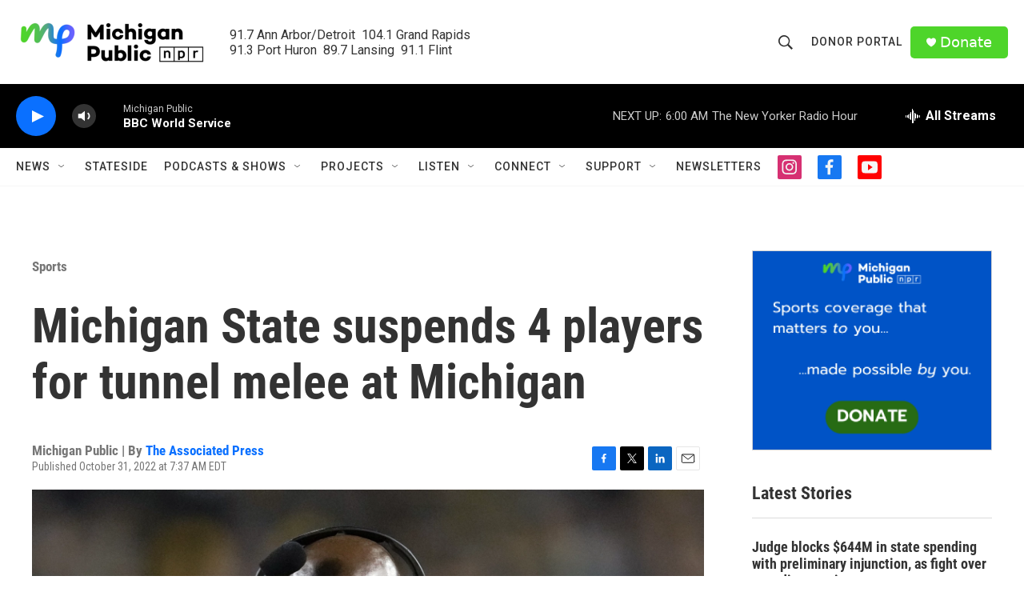

--- FILE ---
content_type: text/html; charset=utf-8
request_url: https://www.google.com/recaptcha/api2/aframe
body_size: 174
content:
<!DOCTYPE HTML><html><head><meta http-equiv="content-type" content="text/html; charset=UTF-8"></head><body><script nonce="no-HKM0Z2AVtXnMkZITn-g">/** Anti-fraud and anti-abuse applications only. See google.com/recaptcha */ try{var clients={'sodar':'https://pagead2.googlesyndication.com/pagead/sodar?'};window.addEventListener("message",function(a){try{if(a.source===window.parent){var b=JSON.parse(a.data);var c=clients[b['id']];if(c){var d=document.createElement('img');d.src=c+b['params']+'&rc='+(localStorage.getItem("rc::a")?sessionStorage.getItem("rc::b"):"");window.document.body.appendChild(d);sessionStorage.setItem("rc::e",parseInt(sessionStorage.getItem("rc::e")||0)+1);localStorage.setItem("rc::h",'1768730714911');}}}catch(b){}});window.parent.postMessage("_grecaptcha_ready", "*");}catch(b){}</script></body></html>